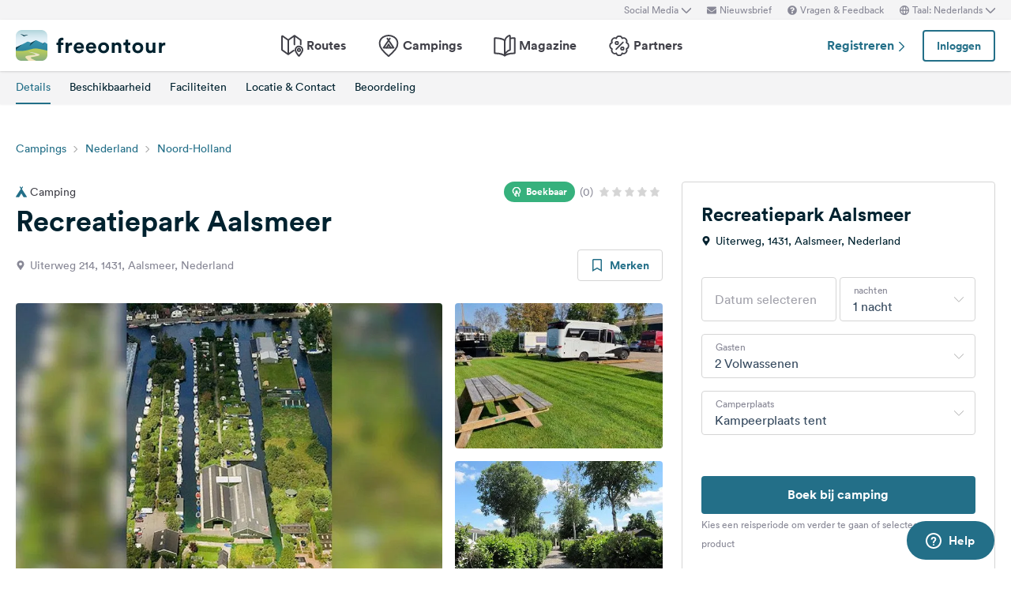

--- FILE ---
content_type: text/html; charset=UTF-8
request_url: https://www.freeontour.com/nl/pitches/recreatiepark-aalsmeer-aalsmeer
body_size: 10125
content:
<!DOCTYPE html>
<html lang="nl">
<head>
    <meta charset="UTF-8">

<meta http-equiv="Content-Type" content="text/html; charset=utf-8" />

<meta http-equiv="X-UA-Compatible" content="IE=edge">
<meta http-equiv="cleartype" content="on" />
<meta name="HandheldFriendly" content="true" />
<meta name="viewport" content="width=device-width, initial-scale=1.0, maximum-scale=1.0">

<meta name="mobile-web-app-capable" content="yes">
<meta name="apple-mobile-web-app-capable" content="yes">
<meta name="application-name" content="FREEONTOUR">
<meta name="apple-mobile-web-app-title" content="FREEONTOUR">
<meta name="theme-color" content="#ffffff">
<meta name="msapplication-navbutton-color" content="#236F88">
<meta name="apple-mobile-web-app-status-bar-style" content="black-translucent">
<meta name="msapplication-starturl" content="/">

<meta name="csrf_token" content="6NSLFUGmwrDQspcwj3trnz1J2Q7IUFf9zzrZNDI1">

    <meta name="language" content="nl" />

<meta name="twitter:card" content="summary_large_image">
<meta name="twitter:site" content="@FREEONTOUR">
<meta name="logged_in" content="false" />

            <meta name="author" content="FREEONTOUR" />
            <meta name="description" content="Recreatiepark Aalsmeer is een camping in Aalsmeer, Nederland" />
            <meta name="apple-itunes-app" content="app-id=xxxxxxxxx, app-argument=/nl/pitches/recreatiepark-aalsmeer-aalsmeer" />
        <title>Recreatiepark Aalsmeer - FREEONTOUR </title>
    <link rel="preload" href="/next/css/app/app.css?id=e269ad1cb139441d1e5e8a5065e11a13" as="style" />
                <link rel="preload" href="/esi/javascript_variables?locale=nl&amp;version=next&amp;cb=v2.2026.01" as="script" />
            <link rel="preload" href="/next/lang/nl.js?id=161294652b905d6aadb85b1cb1e5abc9" as="script" />
            <link rel="preload" href="/next/js/app/manifest.js?id=a55c74fcdb2d150765a626e95c7bcf78" as="script" />
            <link rel="preload" href="/next/js/app/vendor.js?id=77988cb6334a0d70b9ad336cb148c3d8" as="script" />
            <link rel="preload" href="/next/js/app/app.js?id=85e6076c7b1d6d033ba0974f9f2afed3" as="script" />
                <link rel="preload" href="https://www.freeontour.com/next/fonts/lineto-circular-book.woff2" as="font"  crossorigin />
            <link rel="preload" href="https://www.freeontour.com/next/fonts/lineto-circular-medium.woff2" as="font"  crossorigin />
            <link rel="preload" href="https://www.freeontour.com/next/fonts/lineto-circular-bold.woff2" as="font"  crossorigin />
        <link rel="icon" sizes="512x512" href="https://www.freeontour.com/next/images/logos/logo-square-512.png">
<link rel="apple-touch-icon" sizes="512x512" href="https://www.freeontour.com/next/images/logos/logo-square-512.png">
<link rel="icon" sizes="192x192" href="https://www.freeontour.com/next/images/logos/logo-square-192.png">
<link rel="apple-touch-icon" sizes="192x192" href="https://www.freeontour.com/next/images/logos/logo-square-192.png">    <meta property="og:title" content="Recreatiepark Aalsmeer - FREEONTOUR">
<meta property="og:description" content="Recreatiepark Aalsmeer is een camping in Aalsmeer, Nederland">
<meta property="og:url" content="https://www.freeontour.com/nl/pitches/recreatiepark-aalsmeer-aalsmeer">
<meta property="og:type" content="website">
<meta property="og:site_name" content="FREEONTOUR">
<meta property="og:locale" content="nl_NL">
<meta property="og:image" content="https://cdn.freeontour.com/media/general/990ece3714c03279a07982e6927801fc81219a326f71f2fd5b495674600a1e19/large.jpg?format=auto">
<meta property="og:image:alt" content="Recreatiepark Aalsmeer - Campings">
<meta property="fb:app_id" content="453468458162995">
    
    
            <meta name="robots" content="noindex"/>    
    
    
    
    <link rel="manifest" href="/manifest.json">

    
    <link href="/next/css/app/app.css?id=e269ad1cb139441d1e5e8a5065e11a13" rel="stylesheet">
    
    <meta name="sentry-trace" content="a6966f5a64f347bfbf8da4110eda2a8e-ddb46c71611748b6"/>
</head>
<body class="antialiased font-sans relative">

<main class="flex flex-col min-h-full" >
    <div class="browser-not-supported">
    <p class="browser-not-supported__content">Helaas ondersteunen we uw browser (Internet Explorer) niet meer, sommige functionaliteiten konden niet werken.
        <a class="browser-not-supported__link" target="_blank"
           href="https://browsehappy.com/">Klik hier voor informatie over het upgraden van uw browser.
        </a>
    </p>
</div>    <div class="hidden lg:block  bg-gray-lightest " style="height: 25px;">
    <div class="max-w-screen-xl mx-auto px-5 h-full flex items-center justify-end text-xs text-gray">
        <social-media-dropdown></social-media-dropdown>
        <newsletter-modal-trigger>
            <template #default="slotProps">
                <div class="pl-5" v-if="slotProps.loggedIn">
                    <a class=" hover:text-gray-dark cursor-pointer flex items-center text-gray"  @click.prevent="slotProps.open">
                        <svg class="h-3 w-3 mr-1">
                            <use xlink:href="/next/sprite.svg?cb=v2.2026.01#envelope"></use>
                        </svg>
                        Nieuwsbrief
                    </a>
                </div>
            </template>
        </newsletter-modal-trigger>
        <zendesk-widget-trigger>
            <template #default="slotProps">
                <div class="pl-5 flex items-center hover:text-gray-dark cursor-pointer" @click.prevent="slotProps.open">
                    <svg v-if="slotProps.loading" class="animate-spin h-3 w-3 mr-1">
                        <use xlink:href="/next/sprite.svg?cb=v2.2026.01#spinner"></use>
                    </svg>
                    <svg v-else class="h-3 w-3 mr-1">
                        <use xlink:href="/next/sprite.svg?cb=v2.2026.01#question-circle-solid"></use>
                    </svg>
                    Vragen &amp; Feedback
                </div>
            </template>
        </zendesk-widget-trigger>
        <language-picker></language-picker>
        
    </div>
</div>
<header 
    id="header" 
    class="
                 
            bg-white shadow 
                lg:sticky lg:top-0 lg:left-0 lg:right-0 lg:w-full lg:z-50 
    "
>
     
        <div class="hidden lg:flex max-w-screen-xl mx-auto px-5 justify-between items-center w-full" style="height: 65px;">
            <a href="https://www.freeontour.com/nl">
                <img src="https://www.freeontour.com/next/images/logos/logo.svg" alt="FREEONTOUR Logo" style="width: 190px;">
            </a>
            <nav class="h-full">
                <ul class="h-full flex">
                    <li class="h-full flex items-center mx-3 px-2 text-gray-dark ">
                        <a href="https://www.freeontour.com/nl/routes" class="font-bold flex items-center hover:text-blue">
                            <svg class="h-7 w-7 mr-1">
                                <use xlink:href="/next/sprite.svg?cb=v2.2026.01#routes"></use>
                            </svg>
                            Routes
                        </a>
                    </li>
                    <li class="h-full flex items-center mx-3 px-2 text-gray-dark ">
                        <a href="https://www.freeontour.com/nl/pitches" class="font-bold flex items-center hover:text-blue">
                            <svg class="h-7 w-7 mr-1">
                                <use xlink:href="/next/sprite.svg?cb=v2.2026.01#places"></use>
                            </svg>
                            Campings
                        </a>
                    </li>
                    <li class="h-full flex items-center mx-3 px-2 text-gray-dark ">
                        <a href="https://www.freeontour.com/nl/magazine" class="flex items-center font-bold hover:text-blue">
                            <svg class="h-7 w-7 mr-1">
                                <use xlink:href="/next/sprite.svg?cb=v2.2026.01#articles"></use>
                            </svg>
                            Magazine
                        </a>
                    </li>
                    <li class="h-full flex items-center mx-3 px-2 text-gray-dark ">
                        <a href="https://www.freeontour.com/nl/partners" class="flex items-center font-bold hover:text-blue">
                            <svg class="h-7 w-7 mr-1">
                                <use xlink:href="/next/sprite.svg?cb=v2.2026.01#discount-bubble"></use>
                            </svg>
                            Partners
                        </a>
                    </li>
                </ul>
            </nav>
            <div style="width: 250px">
                <user-header-block
                    register-url="https://www.freeontour.com/nl/registreren"
                                    >
                </user-header-block>
            </div>
        </div>
    
    <div   style="height: 50px;" class="lg:hidden" >
                    <div class="h-full flex justify-between items-center">
                <div id="mobile-menu-icon" class="px-5">
                    <svg class="h-6 w-6 stroke-2 inline-block text-blue cursor-pointer">
                        <use xlink:href="/next/sprite.svg?cb=v2.2026.01#menu"></use>
                    </svg>
                </div>
                <a href="https://www.freeontour.com/nl" class="inline-block">
                    <img src="https://www.freeontour.com/next/images/logos/logo.svg" alt="FREEONTOUR Logo" style="width: 150px;">
                </a>
                <div class="px-5">
                    <breakpoints inline-template>
                        <notifications-mobile v-if="isMobile && authenticated"></notifications-mobile>
                    </breakpoints>
                </div>
            </div>
                <div id="mobile-menu" class="fixed top-0 bottom-0 left-0 w-0 h-full bg-black bg-opacity-60 z-50 flex">
            <div class="w-10/12 max-w-screen-sm h-full bg-white overflow-y-auto">
                <div class="flex items-center" style="height: 50px;">
                    <div id="mobile-menu-close-icon" class="px-5 mr-6">
                        <svg class="h-5 w-5 inline-block stroke-2 inline-block text-blue cursor-pointer">
                            <use xlink:href="/next/sprite.svg?cb=v2.2026.01#close"></use>
                        </svg>
                    </div>
                    <a href="https://www.freeontour.com/nl" class="inline-block">
                        <img src="https://www.freeontour.com/next/images/logos/logo.svg" alt="FREEONTOUR Logo" style="width: 150px;">
                    </a>
                </div>

                <user-menu-mobile 
                                    ></user-menu-mobile>

                                    <div class="px-5">
                        <ul class="text-gray-dark font-bold pt-5 pb-2">
                            <li class="py-3 px-5 ">
                                <a href="https://www.freeontour.com/nl/routes" class="flex">
                                    <svg class="h-7 w-7 mr-4">
                                        <use xlink:href="/next/sprite.svg?cb=v2.2026.01#routes"></use>
                                    </svg>
                                    Routes
                                </a>
                            </li>
                            <li class="py-3 px-5 ">
                                <a href="https://www.freeontour.com/nl/pitches" class="flex">
                                    <svg class="h-7 w-7 mr-4">
                                        <use xlink:href="/next/sprite.svg?cb=v2.2026.01#places"></use>
                                    </svg>
                                    Campings
                                </a>
                            </li>
                            <li class="py-3 px-5 ">
                                <a href="https://www.freeontour.com/nl/magazine" class="flex">
                                    <svg class="h-7 w-7 mr-4">
                                        <use xlink:href="/next/sprite.svg?cb=v2.2026.01#articles"></use>
                                    </svg>
                                    Magazine
                                </a>
                            </li>
                            <li class="py-3 px-5 ">
                                <a href="https://www.freeontour.com/nl/partners" class="flex">
                                    <svg class="h-7 w-7 mr-4">
                                        <use xlink:href="/next/sprite.svg?cb=v2.2026.01#discount-bubble"></use>
                                    </svg>
                                    Partners
                                </a>
                            </li>
                        </ul>
                    </div>
                
                <login-state>
                    <template slot="guest">
                        <div class="mx-5 py-5 border-t border-b border-gray-light">
                            <div class="px-5 flex justify-between items-center">
                                <a href="https://www.freeontour.com/nl/registreren" class="text-blue font-bold">
                                    Registreren
                                    <svg class="h-3 w-3 inline-block stroke-3">
                                        <use :xlink:href="$svg('arrow-right')"></use>
                                    </svg>
                                </a>
                                <login-modal-button inline-template>
                                    <button @click="openLoginModal" class="btn btn--secondary bg-white">Inloggen</button>
                                </login-modal-button>
                            </div>
                        </div>
                    </template>
                    <template slot="auth">
                        <hr class="mx-5 border-gray-light">
                    </template>
                </login-state>

                <div class="mx-5 pt-5 text-gray-dark space-y-5">
                    <newsletter-modal-trigger>
                        <template #default="slotProps">
                            <div class="pl-5">
                                <a class="  hover:text-gray-dark font-bold text-sm cursor-pointer flex items-center "  @click.prevent="slotProps.open">
                                    <svg class=" h-4 w-4 mr-6">
                                        <use xlink:href="/next/sprite.svg?cb=v2.2026.01#envelope"></use>
                                    </svg>
                                    Nieuwsbrief
                                </a>
                            </div>
                        </template>
                    </newsletter-modal-trigger>
                    <zendesk-widget-trigger>
                        <template #default="slotProps">
                            <div class="pl-5 flex items-center hover:text-gray-dark font-bold text-sm" @click.prevent="slotProps.open">
                                <svg v-if="slotProps.loading" class="animate-spin h-4 w-4 mr-6">
                                    <use xlink:href="/next/sprite.svg?cb=v2.2026.01#spinner"></use>
                                </svg>
                                <svg v-else class="h-4 w-4 mr-6">
                                    <use xlink:href="/next/sprite.svg?cb=v2.2026.01#question-circle-solid"></use>
                                </svg>
                                Vragen &amp; Feedback
                            </div>
                        </template>
                    </zendesk-widget-trigger>
                    <language-picker></language-picker>
                    <login-state>
                        <template #auth="{csrfToken}">
                            <form method="POST" action="/logout" ref="logoutForm" class="cursor-pointer">
                                <input type="hidden" name="_token" :value="csrfToken"/>
                                <button class="pl-5 flex items-center hover:text-gray-dark font-bold text-sm" type="submit">
                                    <svg class="h-4 w-4 mr-6">
                                        <use xlink:href="/next/sprite.svg?cb=v2.2026.01#logout"></use>
                                    </svg>
                                    Afmelden
                                </button>
                            </form>
                        </template>
                    </login-state>
                </div>

                
                <hr class="m-5 border-gray-light">
                <div class="px-5">
                    <ul class="text-gray-dark text-sm font-bold space-y-5">
                        <li class="px-5">
                            Volg ons op social media
                        </li>
                    

                        <li class="px-5">
                            <a href="https://www.facebook.com/freeontour" target="_blank" class="flex items-center">
                                <svg class="h-4 w-4 mr-6 stroke-3" >
                                    <use :xlink:href="$svg('facebook')"></use>
                                </svg> 
                                Facebook
                            </a>
                        </li>
                    
                        <li class="px-5">
                            <a  href="https://www.instagram.com/freeontour_com/" target="_blank" class="flex items-center">
                                <svg class="h-4 w-4 mr-6 stroke-3">
                                    <use :xlink:href="$svg('instagram')"></use>
                                </svg> 
                                Instagram
                            </a>
                        </li>
                    </ul>
                </div>

            </div>

            <div class="w-2/12" id="mobile-menu-backdrop"></div>
        </div>
    </div>
</header>
    <div class="flex-1">
        
    <div class="min-h-100px lg:min-h-12 sticky w-full z-30 top-0">
    <breakpoints>
        <template #default="{isMobile}">
            <div 
                class="lg:min-h-12" 
                :class="{
                    'min-h-35px': $isWebview(),
                    'min-h-100px': !$isWebview()
                }"
            >
                <camping-toolbar
                    v-if="!$isWebview()"
                     
                        :class="{'lg:hidden' : !$isWebview()}"
                                        
                    :camping="{&quot;id&quot;:38263,&quot;name&quot;:&quot;Recreatiepark Aalsmeer&quot;,&quot;partner&quot;:false,&quot;opening_times&quot;:{&quot;from&quot;:&quot;01-04&quot;,&quot;to&quot;:&quot;01-10&quot;,&quot;winter_from&quot;:null,&quot;winter_to&quot;:null},&quot;nl&quot;:{&quot;address&quot;:&quot;Uiterweg, 1431, Aalsmeer, Nederland&quot;,&quot;partner_discount_description&quot;:null},&quot;reservable&quot;:false,&quot;bookable&quot;:true,&quot;bookingInformation&quot;:{&quot;bookable&quot;:true,&quot;bookable_after_days&quot;:null,&quot;bookable_sources&quot;:&quot;acsi&quot;,&quot;max_stay&quot;:null,&quot;reservable&quot;:false,&quot;best_price&quot;:&quot;24&quot;,&quot;price_description&quot;:&quot;Prijs voor 2 volwassenen in het hoogseizoen&quot;,&quot;cta_text_secondary&quot;:null,&quot;cta_link_secondary&quot;:null,&quot;has_availability&quot;:false,&quot;cta_text&quot;:&quot;Boek bij camping&quot;,&quot;cta_link&quot;:null}}"
                ></camping-toolbar>
                <camping-tabs-toolbar
                    :is-partner="false"
                    :has-amenities="true"
                    :has-availability="(isMobile ? true : true)"
                ></camping-tabs-toolbar>
            </div>
        </template>
        <div class="bg-white lg:hidden p-5  h-24 ">
            <div class="animate-pulse space-y-8">
                                    <div class="flex space-between">
                        <div class="h-4 w-8/12 bg-gray-lightest rounded"></div>
                        <div class="h-4 w-3/12"></div>
                        <div class="h-4 w-1/12 bg-gray-lightest rounded"></div>
                    </div>
                                <div class="h-4 bg-gray-lightest rounded"></div>
            </div>
        </div>
    </breakpoints>
</div>    <div class="block lg:hidden bg-gray-lighter">
    <div class="relative bg-gray-lighter">
        <div class="aspect-w-16 aspect-h-7">
                            <img src="https://cdn.freeontour.com/media/general/990ece3714c03279a07982e6927801fc81219a326f71f2fd5b495674600a1e19/thumb.jpg?format=auto" alt="Freeontour">
                <gallery
                    :options="{perPage: 1, preloadPages: 1, lazyLoad: 'nearby', cover: true, heightRatio: 7/16, arrows: false}"
                    :photos="[{&quot;urls&quot;:{&quot;large&quot;:&quot;https:\/\/cdn.freeontour.com\/media\/general\/990ece3714c03279a07982e6927801fc81219a326f71f2fd5b495674600a1e19\/large.jpg?format=auto&quot;,&quot;medium&quot;:&quot;https:\/\/cdn.freeontour.com\/media\/general\/990ece3714c03279a07982e6927801fc81219a326f71f2fd5b495674600a1e19\/medium.jpg?format=auto&quot;,&quot;small&quot;:&quot;https:\/\/cdn.freeontour.com\/media\/general\/990ece3714c03279a07982e6927801fc81219a326f71f2fd5b495674600a1e19\/small.jpg?format=auto&quot;,&quot;article&quot;:&quot;https:\/\/cdn.freeontour.com\/media\/general\/990ece3714c03279a07982e6927801fc81219a326f71f2fd5b495674600a1e19\/article.jpg?format=auto&quot;}},{&quot;urls&quot;:{&quot;large&quot;:&quot;https:\/\/cdn.freeontour.com\/media\/general\/43e2367457f7ddd962c448cb426ede2604c821a6668d3ee1d5c8945a89740ec4\/large.jpg?format=auto&quot;,&quot;medium&quot;:&quot;https:\/\/cdn.freeontour.com\/media\/general\/43e2367457f7ddd962c448cb426ede2604c821a6668d3ee1d5c8945a89740ec4\/medium.jpg?format=auto&quot;,&quot;small&quot;:&quot;https:\/\/cdn.freeontour.com\/media\/general\/43e2367457f7ddd962c448cb426ede2604c821a6668d3ee1d5c8945a89740ec4\/small.jpg?format=auto&quot;,&quot;article&quot;:&quot;https:\/\/cdn.freeontour.com\/media\/general\/43e2367457f7ddd962c448cb426ede2604c821a6668d3ee1d5c8945a89740ec4\/article.jpg?format=auto&quot;}},{&quot;urls&quot;:{&quot;large&quot;:&quot;https:\/\/cdn.freeontour.com\/media\/general\/dbee87a4f62d91f7909c9516c5fc5bbcfab965fb3caa96a5b4558b8f48434ab8\/large.jpg?format=auto&quot;,&quot;medium&quot;:&quot;https:\/\/cdn.freeontour.com\/media\/general\/dbee87a4f62d91f7909c9516c5fc5bbcfab965fb3caa96a5b4558b8f48434ab8\/medium.jpg?format=auto&quot;,&quot;small&quot;:&quot;https:\/\/cdn.freeontour.com\/media\/general\/dbee87a4f62d91f7909c9516c5fc5bbcfab965fb3caa96a5b4558b8f48434ab8\/small.jpg?format=auto&quot;,&quot;article&quot;:&quot;https:\/\/cdn.freeontour.com\/media\/general\/dbee87a4f62d91f7909c9516c5fc5bbcfab965fb3caa96a5b4558b8f48434ab8\/article.jpg?format=auto&quot;}},{&quot;urls&quot;:{&quot;large&quot;:&quot;https:\/\/cdn.freeontour.com\/media\/general\/780f218ed3401d8bcf6a0769de29abcb7d0f24292ad9757734e33e6a91a51f03\/large.jpg?format=auto&quot;,&quot;medium&quot;:&quot;https:\/\/cdn.freeontour.com\/media\/general\/780f218ed3401d8bcf6a0769de29abcb7d0f24292ad9757734e33e6a91a51f03\/medium.jpg?format=auto&quot;,&quot;small&quot;:&quot;https:\/\/cdn.freeontour.com\/media\/general\/780f218ed3401d8bcf6a0769de29abcb7d0f24292ad9757734e33e6a91a51f03\/small.jpg?format=auto&quot;,&quot;article&quot;:&quot;https:\/\/cdn.freeontour.com\/media\/general\/780f218ed3401d8bcf6a0769de29abcb7d0f24292ad9757734e33e6a91a51f03\/article.jpg?format=auto&quot;}},{&quot;urls&quot;:{&quot;large&quot;:&quot;https:\/\/cdn.freeontour.com\/media\/general\/774526966a5df35b62a8442b955057e0a0d76d7e176339d2121641e35627d4ed\/large.jpg?format=auto&quot;,&quot;medium&quot;:&quot;https:\/\/cdn.freeontour.com\/media\/general\/774526966a5df35b62a8442b955057e0a0d76d7e176339d2121641e35627d4ed\/medium.jpg?format=auto&quot;,&quot;small&quot;:&quot;https:\/\/cdn.freeontour.com\/media\/general\/774526966a5df35b62a8442b955057e0a0d76d7e176339d2121641e35627d4ed\/small.jpg?format=auto&quot;,&quot;article&quot;:&quot;https:\/\/cdn.freeontour.com\/media\/general\/774526966a5df35b62a8442b955057e0a0d76d7e176339d2121641e35627d4ed\/article.jpg?format=auto&quot;}}]"
                    alt="Recreatiepark Aalsmeer"
                ></gallery>
                                </div>
                    <svg class="h-7 w-7 absolute bottom-4 right-4 inline-block text-white pointer-events-none">
                <use xlink:href="/next/sprite.svg?cb=v2.2026.01#zoom-in"></use>
            </svg>
                    </div>
</div>
    <div class="max-w-screen-xl mx-auto px-5 mt-7 lg:mt-10">
        <div class="hidden lg:block">
            <ol class="breadcrumb text-sm">
                            <li class="breadcrumb__item"><a href="https://www.freeontour.com/nl/pitches/search">Campings</a></li>
                            <li class="breadcrumb__item"><a href="https://www.freeontour.com/nl/pitches/search?region=22">Nederland</a></li>
                            <li class="breadcrumb__item"><a href="https://www.freeontour.com/nl/pitches/search?region=10695">Noord-Holland</a></li>
            
        </ol>
        </div>
        <div class="lg:grid lg:grid-cols-3 lg:gap-6 mt-8">
            <div class="lg:col-span-2 camping-content">
                <div class="pb-5">
                    <div class="flex justify-between items-center mb-4 lg:mb-0">
            <span class="text-sm text-gray-dark inline-flex items-center"
              title="Camping #38263">
            <svg class="h-3.5 w-3.5 inline-block text-blue mr-1">
                <use xlink:href="/next/sprite.svg?cb=v2.2026.01#campsite-solid"></use>
            </svg>
            Camping
        </span>
        <div class="flex items-center">
                    <span 
                class="text-white bg-green text-xs font-bold inline-flex items-center justify-center px-2.5 py-1 rounded-full mr-1.5"
            >
                <svg class="h-3 w-3 inline-block stroke-3 lg:mr-1.5">
                    <use xlink:href="/next/sprite.svg?cb=v2.2026.01#tap"></use>
                </svg>
                <span class="hidden lg:block">Boekbaar</span>
            </span>
                <div class="inline-flex items-center">
            <span class="text-sm text-gray mr-2">(0)</span>
            <div class="inline-flex items-center text-gray-light">
                                    <svg class="h-3 w-3 inline-block mr-1 ">
                        <use xlink:href="/next/sprite.svg?cb=v2.2026.01#rating-star-solid"></use>
                    </svg>
                                    <svg class="h-3 w-3 inline-block mr-1 ">
                        <use xlink:href="/next/sprite.svg?cb=v2.2026.01#rating-star-solid"></use>
                    </svg>
                                    <svg class="h-3 w-3 inline-block mr-1 ">
                        <use xlink:href="/next/sprite.svg?cb=v2.2026.01#rating-star-solid"></use>
                    </svg>
                                    <svg class="h-3 w-3 inline-block mr-1 ">
                        <use xlink:href="/next/sprite.svg?cb=v2.2026.01#rating-star-solid"></use>
                    </svg>
                                    <svg class="h-3 w-3 inline-block mr-1 ">
                        <use xlink:href="/next/sprite.svg?cb=v2.2026.01#rating-star-solid"></use>
                    </svg>
                            </div>
        </div>
    </div>
</div>
<h1 class="heading-1 mt-1 text-3xl lg:text-4xl">
    Recreatiepark Aalsmeer
</h1>
<div class="flex justify-between items-center mt-4">
    <div class="text-sm text-gray flex">
        <svg class="h-3 w-3 inline-block mt-1 mr-1.5">
            <use xlink:href="/next/sprite.svg?cb=v2.2026.01#pin-solid"></use>
        </svg>
        <span>Uiterweg 214, 1431, Aalsmeer, Nederland</span>
    </div>
    <div class="hidden lg:block">
        <bookmark-button
            :favoritable-id="38263"
            favoritable-type="Freeontour\Camping"
            large
        >
        </bookmark-button>
    </div>
</div>                    <div class="hidden lg:block my-7" style="min-height:385px">
        <gallery :only-desktop="true" :photos="[{&quot;urls&quot;:{&quot;large&quot;:&quot;https:\/\/cdn.freeontour.com\/media\/general\/990ece3714c03279a07982e6927801fc81219a326f71f2fd5b495674600a1e19\/large.jpg?format=auto&quot;,&quot;medium&quot;:&quot;https:\/\/cdn.freeontour.com\/media\/general\/990ece3714c03279a07982e6927801fc81219a326f71f2fd5b495674600a1e19\/medium.jpg?format=auto&quot;,&quot;small&quot;:&quot;https:\/\/cdn.freeontour.com\/media\/general\/990ece3714c03279a07982e6927801fc81219a326f71f2fd5b495674600a1e19\/small.jpg?format=auto&quot;,&quot;article&quot;:&quot;https:\/\/cdn.freeontour.com\/media\/general\/990ece3714c03279a07982e6927801fc81219a326f71f2fd5b495674600a1e19\/article.jpg?format=auto&quot;}},{&quot;urls&quot;:{&quot;large&quot;:&quot;https:\/\/cdn.freeontour.com\/media\/general\/43e2367457f7ddd962c448cb426ede2604c821a6668d3ee1d5c8945a89740ec4\/large.jpg?format=auto&quot;,&quot;medium&quot;:&quot;https:\/\/cdn.freeontour.com\/media\/general\/43e2367457f7ddd962c448cb426ede2604c821a6668d3ee1d5c8945a89740ec4\/medium.jpg?format=auto&quot;,&quot;small&quot;:&quot;https:\/\/cdn.freeontour.com\/media\/general\/43e2367457f7ddd962c448cb426ede2604c821a6668d3ee1d5c8945a89740ec4\/small.jpg?format=auto&quot;,&quot;article&quot;:&quot;https:\/\/cdn.freeontour.com\/media\/general\/43e2367457f7ddd962c448cb426ede2604c821a6668d3ee1d5c8945a89740ec4\/article.jpg?format=auto&quot;}},{&quot;urls&quot;:{&quot;large&quot;:&quot;https:\/\/cdn.freeontour.com\/media\/general\/dbee87a4f62d91f7909c9516c5fc5bbcfab965fb3caa96a5b4558b8f48434ab8\/large.jpg?format=auto&quot;,&quot;medium&quot;:&quot;https:\/\/cdn.freeontour.com\/media\/general\/dbee87a4f62d91f7909c9516c5fc5bbcfab965fb3caa96a5b4558b8f48434ab8\/medium.jpg?format=auto&quot;,&quot;small&quot;:&quot;https:\/\/cdn.freeontour.com\/media\/general\/dbee87a4f62d91f7909c9516c5fc5bbcfab965fb3caa96a5b4558b8f48434ab8\/small.jpg?format=auto&quot;,&quot;article&quot;:&quot;https:\/\/cdn.freeontour.com\/media\/general\/dbee87a4f62d91f7909c9516c5fc5bbcfab965fb3caa96a5b4558b8f48434ab8\/article.jpg?format=auto&quot;}},{&quot;urls&quot;:{&quot;large&quot;:&quot;https:\/\/cdn.freeontour.com\/media\/general\/780f218ed3401d8bcf6a0769de29abcb7d0f24292ad9757734e33e6a91a51f03\/large.jpg?format=auto&quot;,&quot;medium&quot;:&quot;https:\/\/cdn.freeontour.com\/media\/general\/780f218ed3401d8bcf6a0769de29abcb7d0f24292ad9757734e33e6a91a51f03\/medium.jpg?format=auto&quot;,&quot;small&quot;:&quot;https:\/\/cdn.freeontour.com\/media\/general\/780f218ed3401d8bcf6a0769de29abcb7d0f24292ad9757734e33e6a91a51f03\/small.jpg?format=auto&quot;,&quot;article&quot;:&quot;https:\/\/cdn.freeontour.com\/media\/general\/780f218ed3401d8bcf6a0769de29abcb7d0f24292ad9757734e33e6a91a51f03\/article.jpg?format=auto&quot;}},{&quot;urls&quot;:{&quot;large&quot;:&quot;https:\/\/cdn.freeontour.com\/media\/general\/774526966a5df35b62a8442b955057e0a0d76d7e176339d2121641e35627d4ed\/large.jpg?format=auto&quot;,&quot;medium&quot;:&quot;https:\/\/cdn.freeontour.com\/media\/general\/774526966a5df35b62a8442b955057e0a0d76d7e176339d2121641e35627d4ed\/medium.jpg?format=auto&quot;,&quot;small&quot;:&quot;https:\/\/cdn.freeontour.com\/media\/general\/774526966a5df35b62a8442b955057e0a0d76d7e176339d2121641e35627d4ed\/small.jpg?format=auto&quot;,&quot;article&quot;:&quot;https:\/\/cdn.freeontour.com\/media\/general\/774526966a5df35b62a8442b955057e0a0d76d7e176339d2121641e35627d4ed\/article.jpg?format=auto&quot;}}]">
            <div class="flex flex-col animate-pulse grid grid-cols-9 gap-4">
                <div class="bg-gray-lighter col-span-6 row-span-2 h-96 rounded-md"></div>
                <div class="bg-gray-lighter col-span-3 rounded-md h-full"></div>
                <div class="bg-gray-lighter col-span-3 rounded-md h-full"></div>
            </div>
            <template v-slot="slotProps">
                <div class="grid grid-cols-9 gap-4">
                    <a @click.prevent="slotProps.showGalleryModal(index)"
                        v-for="(photo, index) in slotProps.visiblePhotos"
                        class="bg-gray-lighter rounded overflow-hidden cursor-pointer relative bg-cover bg-center bg-no-repeat h-16"
                        :key="index"
                        :class="{'col-span-6 row-span-2 h-96': index === 0, 'col-span-3 h-full': index === 1 || index === 2}"
                        :style="{ backgroundImage: 'url(' + (index < 1 ? photo.urls.medium : photo.urls.small) +')' }"
                    >
                        <svg v-if="index === 0"
                            class="h-5 w-5 absolute bottom-3.5 right-3.5 inline-block text-white">
                            <use xlink:href="/next/sprite.svg?cb=v2.2026.01#zoom-in"></use>
                        </svg>
                    </a>

                    <template v-if="slotProps.visiblePhotos.length < 3">
                        <a v-for="n in (3 - slotProps.visiblePhotos.length)"
                            class="bg-gray-lighter rounded overflow-hidden relative bg-cover bg-center bg-no-repeat h-16"
                            :key="'placeholder-' + n"
                            :class="{'col-span-6 row-span-2 h-96': n === 0, 'col-span-3 h-full': n === 1 || n === 2}"
                        >
                            <div class="absolute top-0 left-0 h-full w-full flex items-center justify-center">
                                <svg class="h-24 w-24 top-1/2 left-1/2 text-white inline-block">
                                    <use xlink:href="/next/sprite.svg?cb=v2.2026.01#campsite-solid"></use>
                                </svg>
                            </div>
                        </a>
                    </template>
                </div>
            </template>
        </gallery>
    </div>
                </div>

                
                                    <div id="not-logged-in" class="hidden lg:flex pb-10 mb-10 bg-no-repeat bg-contain justify-center items-start" style="background-image: url(https://www.freeontour.com/next/images/campings/bg-blur.jpg); height:1653px;">
    <div class=" bg-white p-20 rounded shadow-lg w-4/5 mt-20">
        <h3 class="heading-3">Campinggids</h4>
        <p class="mt-10">
            Onze uitgebreide campinggids helpt je bij het zoeken naar campings in heel Europa. Wanneer je jezelf registreert heb je direct gratis toegang tot de volledige Freeontour database met meer dan 25.000 campings.
        </p>
        <p class="font-bold mt-10">
            Meld u nu aan, het duurt slechts twee minuten!
        </p>
        <div class="mt-10">
            <a  class="btn btn--primary btn--lg w-full" href="https://www.freeontour.com/nl/registreren">
                Nu registreren
            </a>
            <login-button inline-template>
                <a class="btn btn--secondary btn--lg w-full ml-2" @click="showLoginModal">
                    Nu inloggen
                </a>
            </login-button>
        </div>
    </div>
</div>
<div id="not-logged-in" class="lg:hidden mb-10 bg-no-repeat bg-cover" style="background-image: url(https://www.freeontour.com/next/images/campings/bg-blur-mobile.jpg);height: 1200px">
    <div class="m-5 mt-10  bg-white p-10 rounded shadow-lg">
        <h3 class="heading-3">Campinggids</h4>
        <p class="mt-10">
            Onze uitgebreide campinggids helpt je bij het zoeken naar campings in heel Europa. Wanneer je jezelf registreert heb je direct gratis toegang tot de volledige Freeontour database met meer dan 25.000 campings.
        </p>
        <p class="font-bold mt-10">
            Meld u nu aan, het duurt slechts twee minuten!
        </p>
        <div class="mt-10 flex md:flex-no-wrap flex-wrap space-y-3 w-full">
            <a  class="btn btn--primary btn--lg w-full" href="https://www.freeontour.com/nl/registreren">
                Nu registreren
            </a>
            <login-button inline-template>
                <a class="btn btn--secondary btn--lg w-full ml-2" @click="showLoginModal">
                    Nu inloggen
                </a>
            </login-button>
        </div>
    </div>
</div>

<camping-availability
    :camping="{&quot;id&quot;:38263,&quot;name&quot;:&quot;Recreatiepark Aalsmeer&quot;,&quot;partner&quot;:false,&quot;opening_times&quot;:{&quot;from&quot;:&quot;01-04&quot;,&quot;to&quot;:&quot;01-10&quot;,&quot;winter_from&quot;:null,&quot;winter_to&quot;:null},&quot;nl&quot;:{&quot;address&quot;:&quot;Uiterweg, 1431, Aalsmeer, Nederland&quot;,&quot;partner_discount_description&quot;:null},&quot;reservable&quot;:false,&quot;bookable&quot;:true,&quot;bookingInformation&quot;:{&quot;bookable&quot;:true,&quot;bookable_after_days&quot;:null,&quot;bookable_sources&quot;:&quot;acsi&quot;,&quot;max_stay&quot;:null,&quot;reservable&quot;:false,&quot;best_price&quot;:&quot;24&quot;,&quot;price_description&quot;:&quot;Prijs voor 2 volwassenen in het hoogseizoen&quot;,&quot;cta_text_secondary&quot;:null,&quot;cta_link_secondary&quot;:null,&quot;has_availability&quot;:false,&quot;cta_text&quot;:&quot;Boek bij camping&quot;,&quot;cta_link&quot;:null}}"
    :accommodations-enabled="false"
    :initial-date-range="null"
/>                            </div>
                
                <div class="relative">
                    <div class="sticky top-28 pb-11">
                        <breakpoints inline-template>
                            <camping-availability-filter
                                v-if="!isMobile"
                            >
                                <div class="p-6 rounded border border-gray-light">
                                    <div class="animate-pulse max-w-4xl m-auto space-y-3">
                                        <div class="h-8 w-10/12 bg-gray-lightest rounded"></div>
                                        <div class="h-4 bg-gray-lightest rounded"></div>
                                        <div class="h-4 rounded"></div>
                                        <div class="h-12 bg-gray-lightest rounded"></div>
                                        <div class="h-12 bg-gray-lightest rounded"></div>
                                        <div class="h-4 rounded"></div>
                                        <div class="flex space-between">
                                            <div class="h-12 w-8/12 rounded"></div>
                                            <div class="h-12 w-4/12 bg-gray-lightest rounded"></div>
                                        </div>
                                        <hr class="border-gray-light">
                                        <div class="h-2 w-8/12 bg-gray-lightest rounded"></div>
                                        <div class="h-2 bg-gray-lightest rounded"></div>
                                        <div class="h-2 w-6/12 bg-gray-lightest rounded"></div>
                                    </div>
                                </div>
                            </camping-availability-filter>
                        </breakpoints>
                    </div>
                </div>
        </div>
    </div>
    <hit :hittable-id="38263"  hittable-type="Freeontour\Camping"></hit>
    </div>

    
    <login-modal></login-modal>
    <language-switch-modal></language-switch-modal>

            <cookie-consent-modal></cookie-consent-modal>
    
    <gallery-modal></gallery-modal>
    <agreement-modal></agreement-modal>
    <newsletter-modal></newsletter-modal>
    <portal-target name="modal"></portal-target>
    <portal-target name="confirmation"></portal-target>
    <error-modal></error-modal>


            <footer class="flex-shrink-0 w-full print:hidden">
    <div class="bg-gray-dark">
        <div class="max-w-screen-xl mx-auto px-5 py-8 lg:py-10">
            <div class="lg:hidden">
                <div class="grid grid-cols-2 gap-x-4">
                    <div class="space-y-2.5 flex flex-col">
                        <span class="text-xs text-gray uppercase">Service</span>
                        <a href="https://freeontour.zendesk.com/hc/nl"
                           target="_blank" rel="noreferrer"
                           class="text-white text-sm font-bold hover:text-blue">Help</a>
                                                                                    <a href="https://www.freeontour.com/nl/pages/over-ons"
                                   class="text-white text-sm font-bold hover:text-blue">Over ons</a>
                                                                                                                    <a href="https://www.freeontour.com/nl/pages/word-partner-van-freeontour"
                                   class="text-white text-sm font-bold hover:text-blue">Freeontour-partner worden</a>
                                                                            <a href="https://www.freeontour.com/nl/wat-is-Freeontour" class="text-white text-sm font-bold hover:text-blue">Wat is Freeontour</a>
                    </div>
                    <div class="space-y-2.5 flex flex-col">
                        <span class="text-xs text-gray uppercase">Juridisch</span>
                                                                                    <a href="https://www.freeontour.com/nl/pages/colofon"
                                   class="text-white text-sm font-bold hover:text-blue">Colofon</a>
                                                                                        <a href="https://www.freeontour.com/nl/pages/agb"
                                   class="text-white text-sm font-bold hover:text-blue">Freeontour-gebruiksvoorwaarden</a>
                                                                                        <a href="https://www.freeontour.com/nl/pages/privacyverklaring"
                                   class="text-white text-sm font-bold hover:text-blue">Freeontour-privacybeleid</a>
                                                                                        <a href="https://www.freeontour.com/nl/pages/disclaimer"
                                   class="text-white text-sm font-bold hover:text-blue">Juridische Informatie</a>
                                                                        </div>
                </div>
                <div class="flex flex-col mt-6 -mb-2.5">
                    <span class="text-xs text-gray uppercase">Freeontour Apps</span>
                    <div class="flex items-center">
                        <a href="https://www.freeontour.com/ios?utm_source=portal&utm_campaign=footer"
                           target="_blank">
                            <img alt="Downloaden in de Apple Store" width="130" data-src="https://www.freeontour.com/next/images/apps/apple-store-badge-nl.svg" v-lazy-img>
                        </a>
                        <a href="https://www.freeontour.com/android?utm_source=portal&utm_campaign=footer"
                           target="_blank">
                            <img alt="Download het op Google Play" width="160" data-src="https://www.freeontour.com/next/images/apps/google-play-badge-nl.png" v-lazy-img>
                        </a>
                    </div>
                    <div class="space-y-2.5 flex flex-col">
                        <span class="text-xs text-gray uppercase">Volg ons op social media</span>
                        
                        <a  href="https://www.facebook.com/freeontour" target="_blank" class="flex items-center text-white text-sm font-bold hover:text-blue" >
                            <svg class="h-4 w-4 mr-3 stroke-3 text-white">
                                <use :xlink:href="$svg('facebook')"></use>
                            </svg> 
                            Facebook
                        </a>

                        <a  href="https://www.instagram.com/freeontour_com/" target="_blank" class="flex items-center text-white text-sm font-bold hover:text-blue" >
                            <svg class="h-4 w-4 mr-3 stroke-3 text-white">
                                <use :xlink:href="$svg('instagram')"></use>
                            </svg> 
                            Instagram
                        </a>
                    </div>
                </div>
            </div>
            <div class="hidden lg:grid grid-cols-4 gap-x-6">
                <div>
                    <img src="https://www.freeontour.com/next/images/logos/logo-white-text.svg" alt="FREEONTOUR Logo" style="width: 190px;">
                    <p class="text-gray text-xs mt-6">Ontdek de wereld van kamperen. Lees artikelen over reisbestemmingen en bouw je eigen route of verken routes gemaakt door ons of andere gebruikers. Met onze gratis camperplaats- en campergids vind je eenvoudig je volgende overnachtingsplek.</p>
                </div>
                <div class="space-y-2.5 flex flex-col">
                    <span class="text-xs text-gray uppercase">Alles over het onderwerp kamperen</span>
                    <a href="https://www.freeontour.com/nl/pitches"
                       class="text-white text-sm font-bold hover:text-blue">De mooiste campings en camperplaatsen</a>
                                                                        <a href="https://www.freeontour.com/nl/magazine?ec=outdoor-en-sport" class="text-white text-sm font-bold hover:text-blue">Reisbelevingen voor sportievelingen</a>
                                                    <a href="https://www.freeontour.com/nl/magazine?ec=actief-zijn-ontspannen" class="text-white text-sm font-bold hover:text-blue">Reisbelevingen voor genieters</a>
                                                    <a href="https://www.freeontour.com/nl/magazine?ec=ontspanning-cultuur" class="text-white text-sm font-bold hover:text-blue">Reisbelevingen voor cultuurliefhebbers</a>
                                                    <a href="https://www.freeontour.com/nl/magazine?ec=familie" class="text-white text-sm font-bold hover:text-blue">Reisbelevingen voor de hele familie</a>
                                                            </div>
                <div class="space-y-2.5 flex flex-col">
                    <span class="text-xs text-gray uppercase">Meedoen</span>
                    <a href="https://www.freeontour.com/nl/routes"
                       class="text-white text-sm font-bold hover:text-blue">Uw eigen route plannen</a>
                                            <a href="https://www.freeontour.com/nl/registreren"
                           class="text-white text-sm font-bold hover:text-blue">Registreren</a>
                                    </div>
                <div class="flex flex-col justify-between">
                    <div class="space-y-2.5 flex flex-col">
                        <span class="text-xs text-gray uppercase">Service</span>
                        <a href="https://freeontour.zendesk.com/hc/nl"
                           target="_blank" rel="noreferrer"
                           class="text-white text-sm font-bold hover:text-blue">Help</a>
                                                                                    <a href="https://www.freeontour.com/nl/pages/over-ons"
                                   class="text-white text-sm font-bold hover:text-blue">Over ons</a>
                                                                                                                    <a href="https://www.freeontour.com/nl/pages/word-partner-van-freeontour"
                                   class="text-white text-sm font-bold hover:text-blue">Freeontour-partner worden</a>
                                                                            <a href="https://www.freeontour.com/nl/wat-is-Freeontour" class="text-white text-sm font-bold hover:text-blue">Wat is Freeontour</a>
                    </div>

                    <div class="flex flex-col mt-6">
                        <span class="text-xs text-gray uppercase">Freeontour Apps</span>
                        <div class="flex items-center">
                            <a href="https://www.freeontour.com/ios?utm_source=portal&utm_campaign=footer" target="_blank">
                                <img alt="Downloaden in de Apple Store" width="130" data-src="https://www.freeontour.com/next/images/apps/apple-store-badge-nl.svg" v-lazy-img>
                            </a>
                            <a href="https://www.freeontour.com/android?utm_source=portal&utm_campaign=footer" target="_blank">
                                <img alt="Download het op Google Play" width="160" data-src="https://www.freeontour.com/next/images/apps/google-play-badge-nl.png" v-lazy-img>
                            </a>
                        </div>
                        <div class="space-y-2.5 flex flex-col">
                            <span class="text-xs text-gray uppercase">Volg ons op social media</span>
                            
                            <a  href="https://www.facebook.com/freeontour" target="_blank" class="flex items-center text-white text-sm font-bold hover:text-blue" >
                                <svg class="h-4 w-4 mr-3 stroke-3 text-white">
                                    <use :xlink:href="$svg('facebook')"></use>
                                </svg> 
                                Facebook
                            </a>

                            <a  href="https://www.instagram.com/freeontour_com/" target="_blank" class="flex items-center text-white text-sm font-bold hover:text-blue" >
                                <svg class="h-4 w-4 mr-3 stroke-3 text-white">
                                    <use :xlink:href="$svg('instagram')"></use>
                                </svg> 
                                Instagram
                            </a>
                        </div>
                    </div>
                </div>
            </div>
        </div>
    </div>
    <div class="bg-black">
        <div class="max-w-screen-xl px-5 py-2 lg:py-5 mx-auto flex justify-between items-center">
            <span class="text-gray text-xs">Freeontour Copyright 2026</span>
            <div class="text-white text-xs hidden lg:flex flex-wrap items-center divide-x divide-solid divide-white">
                                                            <div class="px-1.5 leading-none">
                            <a class="hover:text-blue"
                               href="https://www.freeontour.com/nl/pages/colofon">Colofon</a>
                        </div>
                                                                <div class="px-1.5 leading-none">
                            <a class="hover:text-blue"
                               href="https://www.freeontour.com/nl/pages/agb">Freeontour-gebruiksvoorwaarden</a>
                        </div>
                                                                <div class="px-1.5 leading-none">
                            <a class="hover:text-blue"
                               href="https://www.freeontour.com/nl/pages/privacyverklaring">Freeontour-privacybeleid</a>
                        </div>
                                                                <div class="pl-1.5 leading-none">
                            <a class="hover:text-blue"
                               href="https://www.freeontour.com/nl/pages/disclaimer">Juridische Informatie</a>
                        </div>
                                                </div>
            <a href="#" class="btn text-white block lg:hidden">Naar boven</a>
        </div>
    </div>
    <div class="max-w-screen-xl mx-auto p-5">
        <div class="flex justify-between items-center flex-wrap -m-1.5">
            <a class="w-16 m-1.5 hover:opacity-60" href="https://www.buerstner.com/" target="_blank">
                <img data-src="https://cdn.freeontour.com/brands/400x300/buerstner.png" alt="Buerstner"  v-lazy-img>
            </a>
            <a class="w-16 m-1.5 hover:opacity-60" href="https://carado.de/" target="_blank">
                <img data-src="https://cdn.freeontour.com/brands/400x300/carado.png" alt="Carado"  v-lazy-img>
            </a>
            <a class="w-16 m-1.5 hover:opacity-60" href="https://www.corigon.com/" target="_blank">
                <img data-src="https://cdn.freeontour.com/brands/400x300/corigon.png" alt="Corigon"  v-lazy-img>
            </a>
            <a class="w-16 m-1.5 hover:opacity-60" href="https://www.crosscamp.com/" target="_blank">
                <img data-src="https://cdn.freeontour.com/brands/400x300/crosscamp.png" alt="Crosscamp"  v-lazy-img>
            </a>
            <a class="w-16 m-1.5 hover:opacity-60" href="https://www.dethleffs.de/" target="_blank">
                <img data-src="https://cdn.freeontour.com/brands/400x300/dethleffs.png" alt="Dethleffs"  v-lazy-img>
            </a>
            <a class="w-16 m-1.5 hover:opacity-60" href="https://www.etrusco.com/" target="_blank">
                <img data-src="https://cdn.freeontour.com/brands/400x300/etrusco.png" alt="Etrusco"  v-lazy-img>
            </a>
            <a class="w-16 m-1.5 hover:opacity-60" href="https://www.hymer.com" target="_blank">
                <img data-src="https://cdn.freeontour.com/brands/400x300/hymer.png" alt="Hymer"  v-lazy-img>
            </a>
            <a class="w-16 m-1.5 hover:opacity-60" href="https://www.laika.it/" target="_blank">
                <img data-src="https://cdn.freeontour.com/brands/400x300/laika.png" alt="Laika"  v-lazy-img>
            </a>
            <a class="w-16 m-1.5 hover:opacity-60" href="https://www.lmc-caravan.de" target="_blank">
                <img data-src="https://cdn.freeontour.com/brands/400x300/lmc.png" alt="LMC-Caravan"  v-lazy-img>
            </a>
            <a class="w-16 m-1.5 hover:opacity-60" href="https://www.mcrent.eu/" target="_blank">
                <img data-src="https://cdn.freeontour.com/brands/400x300/mcrent.png" alt="McRent"  v-lazy-img>
            </a>
            <a class="w-16 m-1.5 hover:opacity-60" href="https://www.niesmann-bischoff.com" target="_blank">
                <img data-src="https://cdn.freeontour.com/brands/400x300/niesmann-bischoff.png" alt="Niesmann Bischoff"  v-lazy-img>
            </a>
            <a class="w-16 m-1.5 hover:opacity-60" href="https://www.rent-easy.eu/" target="_blank">
                <img data-src="https://cdn.freeontour.com/brands/400x300/renteasy.png" alt="Rent Easy"  v-lazy-img>
            </a>
            <a class="w-16 m-1.5 hover:opacity-60" href="https://www.sunlight.de/" target="_blank">
                <img data-src="https://cdn.freeontour.com/brands/400x300/sunlight.png" alt="Sunlight"  v-lazy-img>
            </a>
            </a>
                    </div>
    </div>
</footer>    
    
        <zendesk-widget></zendesk-widget>
    
</main>


<script type="text/javascript" src="/esi/javascript_variables?locale=nl&version=next&cb=v2.2026.01"></script>


<script>
    window.Global = {"load_echo":false,"share_token":null,"alternative_languages":null}</script>

<script type="text/javascript" src="/next/lang/nl.js?id=161294652b905d6aadb85b1cb1e5abc9"></script>
<script type="text/javascript" src="/next/js/app/manifest.js?id=a55c74fcdb2d150765a626e95c7bcf78"></script>
<script type="text/javascript" src="/next/js/app/vendor.js?id=77988cb6334a0d70b9ad336cb148c3d8"></script>
<script type="text/javascript" src="/next/js/app/app.js?id=85e6076c7b1d6d033ba0974f9f2afed3" defer></script>

    <!-- Version: v2.2026.01 | Wrapper: 0 -->
    <!-- Content (re)generated at 2026-01-15T18:40:06 -->

</body>
</html>


--- FILE ---
content_type: application/javascript
request_url: https://www.freeontour.com/esi/javascript_variables?locale=nl&version=next&cb=v2.2026.01
body_size: 1599
content:
window.Laravel = {"environment":"production","current_version":"v2.2026.01","baseUrl":"https:\/\/www.freeontour.com","authenticated":false,"session_age":"2026-01-15T17:40:06.146693Z","user":null,"csrfToken":"6NSLFUGmwrDQspcwj3trnz1J2Q7IUFf9zzrZNDI1","locale":"nl","supportedLocaleFeatures":["membercard","partners"],"algolia":{"appId":"E43JN3GHOP","apiKey":"Y2E4NGIxYzE4ZmZlNzgzODhmNjMzNTE4MTJjNTA3ZTcyNWQ3ZGJhZmYzZGQ3MDk5YzI1NDg3YzkwOGVjOWUwNHZhbGlkVW50aWw9MjcxNDU3ODgwNiZmaWx0ZXJzPXZpc2libGVfb25fc2VhcmNoJTNBdHJ1ZQ==","apiKeyMyRoutes":"Y2E4NGIxYzE4ZmZlNzgzODhmNjMzNTE4MTJjNTA3ZTcyNWQ3ZGJhZmYzZGQ3MDk5YzI1NDg3YzkwOGVjOWUwNHZhbGlkVW50aWw9MjcxNDU3ODgwNiZmaWx0ZXJzPXZpc2libGVfb25fc2VhcmNoJTNBdHJ1ZQ=="},"favorites":[],"likes":[],"languages":[{"id":"en","label":"English"},{"id":"de","label":"Deutsch"},{"id":"nl","label":"Nederlands"}],"urls":{"camping:results":"https:\/\/www.freeontour.com\/pitches\/search","user:vehicles":null},"cookie_consent":{"enabled":false,"version":"v2022.07.20"},"google":{"tag_manager_id":"GTM-P7F3TGD","analytics_id":"UA-52528551-5","measurement_id":"G-3F082K02RE","key":null},"here":{"key":"mN_jto_qdSkO1amNKFhMj0WEY1Z0QtGfoIe6ELXw-fM"},"reservation_preferred_languages":["de","nl","en","fr","es","it"],"reservation_pitch_types":["caravan","camper","tent"],"pendingAgreement":false,"broadcasting":{"enabled":true,"key":"feb7435ded57427348e86f5fc5f0b21832a5c8f3","url":"ws-prod.freeontour.com"},"maps":{"url":"https:\/\/maps.freeontour.com","token":"gg4jQkzGDjqDo6JqDtfMfmmTPNLQ"},"loadedFromWrapperApp":false,"wrapperAppNavHeight":50}